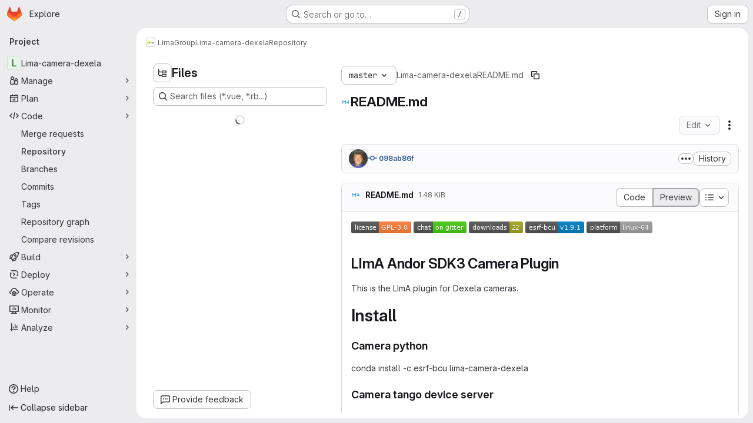

--- FILE ---
content_type: image/svg+xml;charset=utf-8
request_url: https://img.shields.io/conda/vn/esrf-bcu/lima-camera-dexela.svg?style=flat
body_size: 42
content:
<svg xmlns="http://www.w3.org/2000/svg" width="100" height="20" role="img" aria-label="esrf-bcu: v1.9.1"><title>esrf-bcu: v1.9.1</title><linearGradient id="s" x2="0" y2="100%"><stop offset="0" stop-color="#bbb" stop-opacity=".1"/><stop offset="1" stop-opacity=".1"/></linearGradient><clipPath id="r"><rect width="100" height="20" rx="3" fill="#fff"/></clipPath><g clip-path="url(#r)"><rect width="55" height="20" fill="#555"/><rect x="55" width="45" height="20" fill="#007ec6"/><rect width="100" height="20" fill="url(#s)"/></g><g fill="#fff" text-anchor="middle" font-family="Verdana,Geneva,DejaVu Sans,sans-serif" text-rendering="geometricPrecision" font-size="110"><text aria-hidden="true" x="285" y="150" fill="#010101" fill-opacity=".3" transform="scale(.1)" textLength="450">esrf-bcu</text><text x="285" y="140" transform="scale(.1)" fill="#fff" textLength="450">esrf-bcu</text><text aria-hidden="true" x="765" y="150" fill="#010101" fill-opacity=".3" transform="scale(.1)" textLength="350">v1.9.1</text><text x="765" y="140" transform="scale(.1)" fill="#fff" textLength="350">v1.9.1</text></g></svg>

--- FILE ---
content_type: text/javascript; charset=utf-8
request_url: https://gitlab.esrf.fr/assets/webpack/pages.projects.blob.show.b845b1d5.chunk.js
body_size: 8285
content:
(this.webpackJsonp=this.webpackJsonp||[]).push([["pages.projects.blob.show","vendors-treeList"],{"/eF7":function(e,t,r){var a=r("omPs"),n=r("LlRA"),o=r("1/+g"),s=r("LK1c"),c=r("qifX"),i=r("iNcF"),u=r("qmgT"),l=r("gO+Z"),p=r("mqi7"),f=r("1sa0"),h=r("5TiC"),d=r("ZB1U"),b=r("aYTY"),g=r("90A/"),m=r("z9/d"),j=r("P/Kr"),y=r("FBB6"),w=r("dOWE"),v=r("XCkn"),k=r("2rze"),O=r("/NDV"),C=r("UwPs"),A={};A["[object Arguments]"]=A["[object Array]"]=A["[object ArrayBuffer]"]=A["[object DataView]"]=A["[object Boolean]"]=A["[object Date]"]=A["[object Float32Array]"]=A["[object Float64Array]"]=A["[object Int8Array]"]=A["[object Int16Array]"]=A["[object Int32Array]"]=A["[object Map]"]=A["[object Number]"]=A["[object Object]"]=A["[object RegExp]"]=A["[object Set]"]=A["[object String]"]=A["[object Symbol]"]=A["[object Uint8Array]"]=A["[object Uint8ClampedArray]"]=A["[object Uint16Array]"]=A["[object Uint32Array]"]=!0,A["[object Error]"]=A["[object Function]"]=A["[object WeakMap]"]=!1,e.exports=function e(t,r,S,P,B,x){var E,D=1&r,T=2&r,I=4&r;if(S&&(E=B?S(t,P,B,x):S(t)),void 0!==E)return E;if(!v(t))return t;var M=j(t);if(M){if(E=b(t),!D)return u(t,E)}else{var R=d(t),F="[object Function]"==R||"[object GeneratorFunction]"==R;if(y(t))return i(t,D);if("[object Object]"==R||"[object Arguments]"==R||F&&!B){if(E=T||F?{}:m(t),!D)return T?p(t,c(E,t)):l(t,s(E,t))}else{if(!A[R])return B?t:{};E=g(t,R,D)}}x||(x=new a);var U=x.get(t);if(U)return U;x.set(t,E),k(t)?t.forEach((function(a){E.add(e(a,r,S,a,t,x))})):w(t)&&t.forEach((function(a,n){E.set(n,e(a,r,S,n,t,x))}));var L=M?void 0:(I?T?h:f:T?C:O)(t);return n(L||t,(function(a,n){L&&(a=t[n=a]),o(E,n,e(a,r,S,n,t,x))})),E}},187:function(e,t,r){r("HVBj"),r("gjpc"),e.exports=r("FqW7")},"2k7G":function(e,t,r){"use strict";r.d(t,"a",(function(){return n})),r.d(t,"b",(function(){return s}));var a=r("n7CP");const n=function(e){a.a.canUseLocalStorage()&&localStorage.setItem("local-storage-alert",JSON.stringify(e))};r("byxs");var o=r("7F3p");const s=async function(){if(a.a.canUseLocalStorage()){const e=localStorage.getItem("local-storage-alert");if(e)try{const{createAlert:t}=await Promise.resolve().then(r.bind(null,"jlnU"));t(JSON.parse(e))}catch(e){o.b(e)}localStorage.removeItem("local-storage-alert")}}},"2rze":function(e,t,r){var a=r("9s1C"),n=r("wJPF"),o=r("Uc6l"),s=o&&o.isSet,c=s?n(s):a;e.exports=c},"6u7c":function(e,t,r){"use strict";var a=r("oy6v"),n=r("BWND"),o=r("4TQg"),s=r("HhbJ"),c=r("aSVa"),i=RegExp.prototype;e.exports=s.correct?function(e){return e.flags}:function(e){return s.correct||!o(i,e)||n(e,"flags")?e.flags:a(c,e)}},"90A/":function(e,t,r){var a=r("TXW/"),n=r("p1dg"),o=r("zPTW"),s=r("VYh0"),c=r("b/GH");e.exports=function(e,t,r){var i=e.constructor;switch(t){case"[object ArrayBuffer]":return a(e);case"[object Boolean]":case"[object Date]":return new i(+e);case"[object DataView]":return n(e,r);case"[object Float32Array]":case"[object Float64Array]":case"[object Int8Array]":case"[object Int16Array]":case"[object Int32Array]":case"[object Uint8Array]":case"[object Uint8ClampedArray]":case"[object Uint16Array]":case"[object Uint32Array]":return c(e,r);case"[object Map]":return new i;case"[object Number]":case"[object String]":return new i(e);case"[object RegExp]":return o(e);case"[object Set]":return new i;case"[object Symbol]":return s(e)}}},"9s1C":function(e,t,r){var a=r("ZB1U"),n=r("QA6A");e.exports=function(e){return n(e)&&"[object Set]"==a(e)}},FqW7:function(e,t,r){"use strict";r.r(t);var a=r("ewH8"),n=r("yi8e"),o=r("CbCZ"),s=r("GiFX"),c=r("lRsd"),i=r("cnhR"),u=r("ND+z"),l=r("MA/v"),p=r("/lV4"),f=r("cE/5"),h=r("5v28"),d=r("YiZF"),b=r("gpiL"),g=r("m4yQ"),m=r("PPqY"),j=r("Sfeb"),y=(r("ILhG"),r("Iixh")),w=r("w/32"),v=r("NmEs"),k=r("c0EM"),O=r("b4aW"),C=r("C83f"),A=r("QRtj"),S=r("x5Io"),P=r("htAy"),B=r("BQlt"),x=r("+gZZ"),E=r("h6C7"),D=r.n(E),T=r("f/vg"),I=r.n(T),M=r("2k7G"),R=r("Knu6");a.default.use(n.b),a.default.use(s.a),a.default.use(c.a),a.default.use(R.a,{components:["SourceViewer","Chunk"]});const F=new s.a({defaultClient:Object(h.d)()}),U=document.querySelector("#js-view-blob-app");if(Object(O.a)(),Object(A.a)(),Object(M.b)(),U){const{blobPath:e,projectPath:t,targetBranch:r,originalBranch:n,resourceId:o,userId:s,explainCodeAvailable:c,refType:u,escapedRef:p,canDownloadCode:f,fullName:h,hasRevsFile:b,...g}=U.dataset;F.clients.defaultClient.cache.writeQuery({query:D.a,data:{projectPath:t}}),F.clients.defaultClient.cache.writeQuery({query:I.a,data:{ref:n,escapedRef:p}});const m=Object(P.a)(t,n,h);Object(B.a)(m,{projectPath:t,ref:n,refType:u},F),function(e){const t=document.getElementById("js-last-commit");t&&new a.default({el:t,router:e,apolloProvider:F,render(e){const r=Object(w.b)(t.dataset.historyLink,this.$route.params.path,this.$route.meta.refType||this.$route.query.ref_type);return e(x.a,{props:{currentPath:this.$route.params.path,refType:this.$route.meta.refType||this.$route.query.ref_type,historyUrl:r.href}})}})}(m),Object(S.a)({router:m,isBlobView:!0}),new a.default({el:U,store:Object(y.a)(),router:m,apolloProvider:F,provide:{highlightWorker:new k.a,targetBranch:r,originalBranch:n,resourceId:o,userId:s,explainCodeAvailable:Object(v.G)(c),canDownloadCode:Object(v.G)(f),hasRevsFile:Object(v.G)(b),...Object(i.a)(g)},render:r=>r(j.a,{props:{path:e,projectPath:t,refType:u}})}),Object(l.initAuxiliaryViewer)(),Object(d.a)()}else new l.BlobViewer,Object(d.a)();!function(){const e=document.getElementById("js-fork-info");if(!e)return null;const{projectPath:t,selectedBranch:r,sourceName:n,sourcePath:o,sourceDefaultBranch:s,canSyncBranch:c,aheadComparePath:i,behindComparePath:u,createMrPath:l,viewMrPath:p}=e.dataset;new a.default({el:e,apolloProvider:F,render:e=>e(b.a,{props:{canSyncBranch:Object(v.G)(c),projectPath:t,selectedBranch:r,sourceName:n,sourcePath:o,sourceDefaultBranch:s,aheadComparePath:i,behindComparePath:u,createMrPath:l,viewMrPath:p}})})}();const L=document.querySelector(".js-commit-pipeline-status");L&&new a.default({el:L,components:{CommitPipelineStatus:m.a},render:e=>e("commit-pipeline-status",{props:{endpoint:L.dataset.endpoint}})}),Object(g.default)({el:document.getElementById("js-blob-web-ide-link")}),f.a.fetch();const q=document.getElementById("js-code-navigation");if(q&&!U){const{codeNavigationPath:e,blobPath:t,definitionPathPrefix:a}=q.dataset;r.e("598bd7a3").then(r.bind(null,"uOOt")).then((function(r){return r.default({blobs:[{path:t,codeNavigationPath:e}],definitionPathPrefix:a})}))}const N=document.querySelector(".js-table-contents");N&&new a.default({el:N,render:e=>e(u.a)});const V=document.getElementById("js-commit-history-link");V&&function(e){const{historyLink:t}=e.dataset;new a.default({el:e,router:new c.a({mode:"history"}),render(e){const r=Object(w.b)(t,this.$route.params.path,this.$route.meta.refType||this.$route.query.ref_type);return e(o.a,{attrs:{href:r.href,"data-event-tracking":C.h}},[Object(p.a)("History")])}})}(V)},HhbJ:function(e,t,r){"use strict";var a=r("zYHN"),n=r("QmHw"),o=a.RegExp,s=!n((function(){var e=!0;try{o(".","d")}catch(t){e=!1}var t={},r="",a=e?"dgimsy":"gimsy",n=function(e,a){Object.defineProperty(t,e,{get:function(){return r+=a,!0}})},s={dotAll:"s",global:"g",ignoreCase:"i",multiline:"m",sticky:"y"};for(var c in e&&(s.hasIndices="d"),s)n(c,s[c]);return Object.getOwnPropertyDescriptor(o.prototype,"flags").get.call(t)!==a||r!==a}));e.exports={correct:s}},ILhG:function(e,t,r){"use strict";var a=r("U5ZW");Object(a.a)()},Jh6P:function(e,t,r){"use strict";var a=r("ZfjD"),n=r("r2nc").charAt,o=r("R6g9"),s=r("TxUY"),c=r("+602");a({target:"String",proto:!0,forced:!0},{at:function(e){var t=c(o(this)),r=t.length,a=s(e),i=a>=0?a:r+a;return i<0||i>=r?void 0:n(t,i)}})},LK1c:function(e,t,r){var a=r("xJuT"),n=r("/NDV");e.exports=function(e,t){return e&&a(t,n(t),e)}},NneR:function(e,t,r){"use strict";var a,n=r("PpKG"),o=r("ZfjD"),s=r("zYHN"),c=r("OuD2"),i=r("yg9e"),u=r("QmHw"),l=r("MVcu"),p=r("SIP5"),f=r("pa2W"),h=r("6RY3"),d=r("wZF9"),b=r("adEA"),g=r("H81m"),m=r("70tN"),j=r("Iwu2"),y=r("BWND"),w=r("b05b"),v=r("xEpy"),k=r("ejl/"),O=r("n1Jg"),C=r("6u7c"),A=r("VGRJ"),S=r("0ehE"),P=r("cdtr"),B=r("MOkP"),x=r("iULc"),E=r("M/bE"),D=s.Object,T=s.Array,I=s.Date,M=s.Error,R=s.TypeError,F=s.PerformanceMark,U=c("DOMException"),L=A.Map,q=A.has,N=A.get,V=A.set,z=S.Set,W=S.add,G=S.has,H=c("Object","keys"),J=i([].push),_=i((!0).valueOf),Y=i(1.1.valueOf),Q=i("".valueOf),Z=i(I.prototype.getTime),$=l("structuredClone"),K=function(e){return!u((function(){var t=new s.Set([7]),r=e(t),a=e(D(7));return r===t||!r.has(7)||!d(a)||7!=+a}))&&e},X=function(e,t){return!u((function(){var r=new t,a=e({a:r,b:r});return!(a&&a.a===a.b&&a.a instanceof t&&a.a.stack===r.stack)}))},ee=s.structuredClone,te=n||!X(ee,M)||!X(ee,U)||(a=ee,!!u((function(){var e=a(new s.AggregateError([1],$,{cause:3}));return"AggregateError"!==e.name||1!==e.errors[0]||e.message!==$||3!==e.cause}))),re=!ee&&K((function(e){return new F($,{detail:e}).detail})),ae=K(ee)||re,ne=function(e){throw new U("Uncloneable type: "+e,"DataCloneError")},oe=function(e,t){throw new U((t||"Cloning")+" of "+e+" cannot be properly polyfilled in this engine","DataCloneError")},se=function(e,t){return ae||oe(t),ae(e)},ce=function(e,t,r){if(q(t,e))return N(t,e);var a,n,o,c,i,u;if("SharedArrayBuffer"===(r||j(e)))a=ae?ae(e):e;else{var l=s.DataView;l||p(e.slice)||oe("ArrayBuffer");try{if(p(e.slice)&&!e.resizable)a=e.slice(0);else{n=e.byteLength,o="maxByteLength"in e?{maxByteLength:e.maxByteLength}:void 0,a=new ArrayBuffer(n,o),c=new l(e),i=new l(a);for(u=0;u<n;u++)i.setUint8(u,c.getUint8(u))}}catch(e){throw new U("ArrayBuffer is detached","DataCloneError")}}return V(t,e,a),a},ie=function(e,t){if(b(e)&&ne("Symbol"),!d(e))return e;if(t){if(q(t,e))return N(t,e)}else t=new L;var r,a,n,o,i,u,l,f,h=j(e);switch(h){case"Array":n=T(k(e));break;case"Object":n={};break;case"Map":n=new L;break;case"Set":n=new z;break;case"RegExp":n=new RegExp(e.source,C(e));break;case"Error":switch(a=e.name){case"AggregateError":n=new(c(a))([]);break;case"EvalError":case"RangeError":case"ReferenceError":case"SuppressedError":case"SyntaxError":case"TypeError":case"URIError":n=new(c(a));break;case"CompileError":case"LinkError":case"RuntimeError":n=new(c("WebAssembly",a));break;default:n=new M}break;case"DOMException":n=new U(e.message,e.name);break;case"ArrayBuffer":case"SharedArrayBuffer":n=ce(e,t,h);break;case"DataView":case"Int8Array":case"Uint8Array":case"Uint8ClampedArray":case"Int16Array":case"Uint16Array":case"Int32Array":case"Uint32Array":case"Float16Array":case"Float32Array":case"Float64Array":case"BigInt64Array":case"BigUint64Array":u="DataView"===h?e.byteLength:e.length,n=function(e,t,r,a,n){var o=s[t];return d(o)||oe(t),new o(ce(e.buffer,n),r,a)}(e,h,e.byteOffset,u,t);break;case"DOMQuad":try{n=new DOMQuad(ie(e.p1,t),ie(e.p2,t),ie(e.p3,t),ie(e.p4,t))}catch(t){n=se(e,h)}break;case"File":if(ae)try{n=ae(e),j(n)!==h&&(n=void 0)}catch(e){}if(!n)try{n=new File([e],e.name,e)}catch(e){}n||oe(h);break;case"FileList":if(o=function(){var e;try{e=new s.DataTransfer}catch(t){try{e=new s.ClipboardEvent("").clipboardData}catch(e){}}return e&&e.items&&e.files?e:null}()){for(i=0,u=k(e);i<u;i++)o.items.add(ie(e[i],t));n=o.files}else n=se(e,h);break;case"ImageData":try{n=new ImageData(ie(e.data,t),e.width,e.height,{colorSpace:e.colorSpace})}catch(t){n=se(e,h)}break;default:if(ae)n=ae(e);else switch(h){case"BigInt":n=D(e.valueOf());break;case"Boolean":n=D(_(e));break;case"Number":n=D(Y(e));break;case"String":n=D(Q(e));break;case"Date":n=new I(Z(e));break;case"Blob":try{n=e.slice(0,e.size,e.type)}catch(e){oe(h)}break;case"DOMPoint":case"DOMPointReadOnly":r=s[h];try{n=r.fromPoint?r.fromPoint(e):new r(e.x,e.y,e.z,e.w)}catch(e){oe(h)}break;case"DOMRect":case"DOMRectReadOnly":r=s[h];try{n=r.fromRect?r.fromRect(e):new r(e.x,e.y,e.width,e.height)}catch(e){oe(h)}break;case"DOMMatrix":case"DOMMatrixReadOnly":r=s[h];try{n=r.fromMatrix?r.fromMatrix(e):new r(e)}catch(e){oe(h)}break;case"AudioData":case"VideoFrame":p(e.clone)||oe(h);try{n=e.clone()}catch(e){ne(h)}break;case"CropTarget":case"CryptoKey":case"FileSystemDirectoryHandle":case"FileSystemFileHandle":case"FileSystemHandle":case"GPUCompilationInfo":case"GPUCompilationMessage":case"ImageBitmap":case"RTCCertificate":case"WebAssembly.Module":oe(h);default:ne(h)}}switch(V(t,e,n),h){case"Array":case"Object":for(l=H(e),i=0,u=k(l);i<u;i++)f=l[i],w(n,f,ie(e[f],t));break;case"Map":e.forEach((function(e,r){V(n,ie(r,t),ie(e,t))}));break;case"Set":e.forEach((function(e){W(n,ie(e,t))}));break;case"Error":v(n,"message",ie(e.message,t)),y(e,"cause")&&v(n,"cause",ie(e.cause,t)),"AggregateError"===a?n.errors=ie(e.errors,t):"SuppressedError"===a&&(n.error=ie(e.error,t),n.suppressed=ie(e.suppressed,t));case"DOMException":x&&v(n,"stack",ie(e.stack,t))}return n},ue=function(e,t){if(!d(e))throw new R("Transfer option cannot be converted to a sequence");var r=[];g(e,(function(e){J(r,m(e))}));for(var a,n,o,c,i,u=0,l=k(r),h=new z;u<l;){if(a=r[u++],"ArrayBuffer"===(n=j(a))?G(h,a):q(t,a))throw new U("Duplicate transferable","DataCloneError");if("ArrayBuffer"!==n){if(E)c=ee(a,{transfer:[a]});else switch(n){case"ImageBitmap":o=s.OffscreenCanvas,f(o)||oe(n,"Transferring");try{(i=new o(a.width,a.height)).getContext("bitmaprenderer").transferFromImageBitmap(a),c=i.transferToImageBitmap()}catch(e){}break;case"AudioData":case"VideoFrame":p(a.clone)&&p(a.close)||oe(n,"Transferring");try{c=a.clone(),a.close()}catch(e){}break;case"MediaSourceHandle":case"MessagePort":case"MIDIAccess":case"OffscreenCanvas":case"ReadableStream":case"RTCDataChannel":case"TransformStream":case"WebTransportReceiveStream":case"WebTransportSendStream":case"WritableStream":oe(n,"Transferring")}if(void 0===c)throw new U("This object cannot be transferred: "+n,"DataCloneError");V(t,a,c)}else W(h,a)}return h},le=function(e){P(e,(function(e){E?ae(e,{transfer:[e]}):p(e.transfer)?e.transfer():B?B(e):oe("ArrayBuffer","Transferring")}))};o({global:!0,enumerable:!0,sham:!E,forced:te},{structuredClone:function(e){var t,r,a=O(arguments.length,1)>1&&!h(arguments[1])?m(arguments[1]):void 0,n=a?a.transfer:void 0;void 0!==n&&(t=new L,r=ue(n,t));var o=ie(e,t);return r&&le(r),o}})},PPqY:function(e,t,r){"use strict";var a=r("Q33P"),n=r.n(a),o=r("zIFf"),s=r("NnjE"),c=r("99pJ"),i=r.n(c),u=r("jlnU"),l=r("hqF9"),p=r("/lV4"),f=r("iM2x"),h=r("2ibD");class d{constructor(e){this.endpoint=e}fetchData(){return h.a.get(this.endpoint)}}var b={directives:{GlTooltip:o.a},components:{CiIcon:f.a,GlLoadingIcon:s.a},props:{endpoint:{type:String,required:!0}},data:()=>({ciStatus:{},isLoading:!0}),computed:{statusTitle(){return Object(p.j)(Object(p.i)("PipelineStatusTooltip|Pipeline: %{ciStatus}"),{ciStatus:this.ciStatus.text})},hasCiStatus(){return!n()(this.ciStatus)&&!this.isLoading}},mounted(){this.service=new d(this.endpoint),this.initPolling()},beforeDestroy(){this.poll.stop()},methods:{successCallback(e){const{pipelines:t}=e.data;t.length>0?this.ciStatus=t[0].details.status:this.ciStatus={},this.isLoading=!1},errorCallback(){this.ciStatus={text:Object(p.a)("not found"),icon:"status_notfound",group:"notfound"},this.isLoading=!1,Object(u.createAlert)({message:Object(p.a)("Something went wrong on our end")})},initPolling(){var e=this;this.poll=new l.a({resource:this.service,method:"fetchData",successCallback:function(t){return e.successCallback(t)},errorCallback:this.errorCallback}),i.a.hidden()?this.fetchPipelineCommitData():(this.isLoading=!0,this.poll.makeRequest()),i.a.change((function(){i.a.hidden()?e.poll.stop():e.poll.restart()}))},fetchPipelineCommitData(){this.service.fetchData().then(this.successCallback).catch(this.errorCallback)}}},g=r("tBpV"),m=Object(g.a)(b,(function(){var e=this._self._c;return this.isLoading?e("gl-loading-icon",{attrs:{size:"sm",label:this.__("Loading pipeline status")}}):this.hasCiStatus?e("ci-icon",{attrs:{status:this.ciStatus,title:this.statusTitle,"aria-label":this.statusTitle}}):this._e()}),[],!1,null,null,null);t.a=m.exports},Tctl:function(e,t,r){"use strict";var a=r("EmJ/"),n=r.n(a);const o={openButtons:[],forkButtons:[],cancelButtons:[],suggestionSections:[],actionTextPieces:[]};t.a=class{constructor(e){this.elementMap={...o,...e},this.onOpenButtonClick=this.onOpenButtonClick.bind(this),this.onCancelButtonClick=this.onCancelButtonClick.bind(this)}init(){return this.bindEvents(),this}bindEvents(){n()(this.elementMap.openButtons).on("click",this.onOpenButtonClick),n()(this.elementMap.cancelButtons).on("click",this.onCancelButtonClick)}showSuggestionSection(e,t="edit"){n()(this.elementMap.suggestionSections).removeClass("hidden"),n()(this.elementMap.forkButtons).attr("href",e),n()(this.elementMap.actionTextPieces).text(t)}hideSuggestionSection(){n()(this.elementMap.suggestionSections).addClass("hidden")}onOpenButtonClick(e){const t=n()(e.currentTarget).attr("data-fork-path"),r=n()(e.currentTarget).attr("data-action");this.showSuggestionSection(t,r)}onCancelButtonClick(){this.hideSuggestionSection()}destroy(){n()(this.elementMap.openButtons).off("click",this.onOpenButtonClick),n()(this.elementMap.cancelButtons).off("click",this.onCancelButtonClick)}}},VYh0:function(e,t,r){var a=r("aCzx"),n=a?a.prototype:void 0,o=n?n.valueOf:void 0;e.exports=function(e){return o?Object(o.call(e)):{}}},YiZF:function(e,t,r){"use strict";var a=r("Erny"),n=r("C5t3"),o=r("CX32"),s=r("Tctl"),c=r("0hIY");t.a=function(){new c.a,Object(n.c)(),Object(a.a)(o.a),new s.a({openButtons:document.querySelectorAll(".js-edit-blob-link-fork-toggler"),forkButtons:document.querySelectorAll(".js-fork-suggestion-button"),cancelButtons:document.querySelectorAll(".js-cancel-fork-suggestion-button"),suggestionSections:document.querySelectorAll(".js-file-fork-suggestion-section"),actionTextPieces:document.querySelectorAll(".js-file-fork-suggestion-section-action")}).init()}},aSVa:function(e,t,r){"use strict";var a=r("70tN");e.exports=function(){var e=a(this),t="";return e.hasIndices&&(t+="d"),e.global&&(t+="g"),e.ignoreCase&&(t+="i"),e.multiline&&(t+="m"),e.dotAll&&(t+="s"),e.unicode&&(t+="u"),e.unicodeSets&&(t+="v"),e.sticky&&(t+="y"),t}},aYTY:function(e,t){var r=Object.prototype.hasOwnProperty;e.exports=function(e){var t=e.length,a=new e.constructor(t);return t&&"string"==typeof e[0]&&r.call(e,"index")&&(a.index=e.index,a.input=e.input),a}},"as/T":function(e,t,r){"use strict";r.d(t,"a",(function(){return c}));var a=r("NnjE"),n=r("/lV4"),o=r("mbhb");const s=function(e){var t;return null===(t=a.a.props[e])||void 0===t?void 0:t.default},c=function({inline:e=s("inline"),color:t=s("color"),size:r=s("size"),classes:c=[],label:i=Object(n.a)("Loading")}={}){return Object(o.a)(a.a,{class:c,props:{inline:e,color:t,size:r,label:i}})}},"cE/5":function(e,t,r){"use strict";r.d(t,"a",(function(){return l}));r("ZzK0"),r("z6RN"),r("BzOf"),r("UezY"),r("hG7+");var a=r("EmJ/"),n=r.n(a),o=r("jlnU"),s=r("2ibD"),c=r("3twG"),i=r("as/T"),u=r("/lV4");class l{static fetch(){const e=n()(".js-signature-container");if(0===e.length)return Promise.resolve();const t=n()(".js-loading-signature-badge");t.html(Object(i.a)()),t.children().attr("aria-label",Object(u.a)("Loading"));const r=function(){return Object(o.createAlert)({message:Object(u.a)("An error occurred while loading commit signatures")})},a=e.data("signaturesPath");if(!a)return r(),Promise.reject(new Error(Object(u.a)("Missing commit signatures endpoint!")));const l=Object(c.F)(e.serialize());return s.a.get(a,{params:l}).then((function({data:e}){e.signatures.forEach((function(e){t.filter(`[data-commit-sha="${e.commit_sha}"]`).replaceWith(e.html)}))})).catch(r)}}},dOWE:function(e,t,r){var a=r("w9hk"),n=r("wJPF"),o=r("Uc6l"),s=o&&o.isMap,c=s?n(s):a;e.exports=c},"gO+Z":function(e,t,r){var a=r("xJuT"),n=r("7LQ5");e.exports=function(e,t){return a(e,n(e),t)}},hqF9:function(e,t,r){"use strict";r.d(t,"a",(function(){return o}));var a=r("NmEs"),n=r("QwBj");class o{constructor(e={}){this.options=e,this.options.data=e.data||{},this.options.notificationCallback=e.notificationCallback||function(){},this.intervalHeader="POLL-INTERVAL",this.timeoutID=null,this.canPoll=!0}checkConditions(e){var t=this;const r=Object(a.F)(e.headers),o=parseInt(r[this.intervalHeader],10);o>0&&-1!==n.l.indexOf(e.status)&&this.canPoll&&(this.timeoutID&&clearTimeout(this.timeoutID),this.timeoutID=setTimeout((function(){t.makeRequest()}),o)),this.options.successCallback(e)}makeDelayedRequest(e=0){var t=this;this.timeoutID=setTimeout((function(){return t.makeRequest()}),e)}makeRequest(){var e=this;const{resource:t,method:r,data:a,errorCallback:o,notificationCallback:s}=this.options;return s(!0),t[r](a).then((function(t){e.checkConditions(t),s(!1)})).catch((function(e){s(!1),e.status!==n.a&&o(e)}))}stop(){this.canPoll=!1,clearTimeout(this.timeoutID)}enable(e){e&&e.data&&(this.options.data=e.data),this.canPoll=!0,e&&e.response&&this.checkConditions(e.response)}restart(e){this.enable(e),this.makeRequest()}}},iULc:function(e,t,r){"use strict";var a=r("QmHw"),n=r("+UhQ");e.exports=!a((function(){var e=new Error("a");return!("stack"in e)||(Object.defineProperty(e,"stack",n(1,7)),7!==e.stack)}))},l9Jy:function(e,t,r){var a=r("/eF7");e.exports=function(e){return a(e,5)}},mbhb:function(e,t,r){"use strict";r.d(t,"a",(function(){return n}));var a=r("ewH8");const n=function(e,t,r){const n=new a.default({render:a=>a(e,t,r)});n.$mount(),n.$forceUpdate();const o=n.$el.cloneNode(!0);return n.$destroy(),o}},mqi7:function(e,t,r){var a=r("xJuT"),n=r("zOYv");e.exports=function(e,t){return a(e,n(e),t)}},p1dg:function(e,t,r){var a=r("TXW/");e.exports=function(e,t){var r=t?a(e.buffer):e.buffer;return new e.constructor(r,e.byteOffset,e.byteLength)}},qifX:function(e,t,r){var a=r("xJuT"),n=r("UwPs");e.exports=function(e,t){return e&&a(t,n(t),e)}},r2nc:function(e,t,r){"use strict";var a=r("yg9e"),n=r("TxUY"),o=r("+602"),s=r("R6g9"),c=a("".charAt),i=a("".charCodeAt),u=a("".slice),l=function(e){return function(t,r){var a,l,p=o(s(t)),f=n(r),h=p.length;return f<0||f>=h?e?"":void 0:(a=i(p,f))<55296||a>56319||f+1===h||(l=i(p,f+1))<56320||l>57343?e?c(p,f):a:e?u(p,f,f+2):l-56320+(a-55296<<10)+65536}};e.exports={codeAt:l(!1),charAt:l(!0)}},w9hk:function(e,t,r){var a=r("ZB1U"),n=r("QA6A");e.exports=function(e){return n(e)&&"[object Map]"==a(e)}},zPTW:function(e,t){var r=/\w*$/;e.exports=function(e){var t=new e.constructor(e.source,r.exec(e));return t.lastIndex=e.lastIndex,t}}},[[187,"runtime","main","commons-pages.projects-pages.projects.activity-pages.projects.alert_management.details-pages.project-8c2226c2","commons-pages.admin.application_settings-pages.admin.application_settings.appearances.preview_sign_i-508dffe9","commons-pages.admin.impersonation_tokens-pages.groups.issues-pages.groups.merge_requests-pages.group-6b79f70e","commons-pages.import.bitbucket_server.new-pages.import.gitea.new-pages.import.gitlab_projects.new-pa-7a549248","commons-pages.projects.blob.show-pages.projects.show-pages.projects.snippets.edit-pages.projects.sni-42df7d4c","commons-pages.projects.blob.show-pages.projects.show-pages.projects.snippets.show-pages.projects.tre-c684fcf6","commons-pages.projects.blob.edit-pages.projects.blob.new-pages.projects.blob.show-pages.projects.sho-ec79e51c","commons-pages.projects.blob.show-pages.projects.commits.show-pages.projects.show-pages.projects.tree.show","commons-pages.projects.blob.show-pages.projects.show-pages.projects.tree.show-pages.search.show","ca242944","commons-pages.projects.blame.show-pages.projects.blob.show-pages.projects.show-pages.projects.tree.show","commons-pages.projects.blob.show-pages.projects.show-pages.projects.tree.show","commons-pages.projects.blob.show-pages.projects.tree.show-treeList"]]]);
//# sourceMappingURL=pages.projects.blob.show.b845b1d5.chunk.js.map

--- FILE ---
content_type: image/svg+xml;charset=utf-8
request_url: https://img.shields.io/conda/pn/esrf-bcu/lima-camera-dexela.svg?style=flat
body_size: -9
content:
<svg xmlns="http://www.w3.org/2000/svg" width="112" height="20" role="img" aria-label="platform: linux-64"><title>platform: linux-64</title><linearGradient id="s" x2="0" y2="100%"><stop offset="0" stop-color="#bbb" stop-opacity=".1"/><stop offset="1" stop-opacity=".1"/></linearGradient><clipPath id="r"><rect width="112" height="20" rx="3" fill="#fff"/></clipPath><g clip-path="url(#r)"><rect width="57" height="20" fill="#555"/><rect x="57" width="55" height="20" fill="#9f9f9f"/><rect width="112" height="20" fill="url(#s)"/></g><g fill="#fff" text-anchor="middle" font-family="Verdana,Geneva,DejaVu Sans,sans-serif" text-rendering="geometricPrecision" font-size="110"><text aria-hidden="true" x="295" y="150" fill="#010101" fill-opacity=".3" transform="scale(.1)" textLength="470">platform</text><text x="295" y="140" transform="scale(.1)" fill="#fff" textLength="470">platform</text><text aria-hidden="true" x="835" y="150" fill="#010101" fill-opacity=".3" transform="scale(.1)" textLength="450">linux-64</text><text x="835" y="140" transform="scale(.1)" fill="#fff" textLength="450">linux-64</text></g></svg>

--- FILE ---
content_type: image/svg+xml;charset=utf-8
request_url: https://img.shields.io/conda/dn/esrf-bcu/lima-camera-dexela.svg?style=flat
body_size: 11
content:
<svg xmlns="http://www.w3.org/2000/svg" width="92" height="20" role="img" aria-label="downloads: 22"><title>downloads: 22</title><linearGradient id="s" x2="0" y2="100%"><stop offset="0" stop-color="#bbb" stop-opacity=".1"/><stop offset="1" stop-opacity=".1"/></linearGradient><clipPath id="r"><rect width="92" height="20" rx="3" fill="#fff"/></clipPath><g clip-path="url(#r)"><rect width="69" height="20" fill="#555"/><rect x="69" width="23" height="20" fill="#a4a61d"/><rect width="92" height="20" fill="url(#s)"/></g><g fill="#fff" text-anchor="middle" font-family="Verdana,Geneva,DejaVu Sans,sans-serif" text-rendering="geometricPrecision" font-size="110"><text aria-hidden="true" x="355" y="150" fill="#010101" fill-opacity=".3" transform="scale(.1)" textLength="590">downloads</text><text x="355" y="140" transform="scale(.1)" fill="#fff" textLength="590">downloads</text><text aria-hidden="true" x="795" y="150" fill="#010101" fill-opacity=".3" transform="scale(.1)" textLength="130">22</text><text x="795" y="140" transform="scale(.1)" fill="#fff" textLength="130">22</text></g></svg>